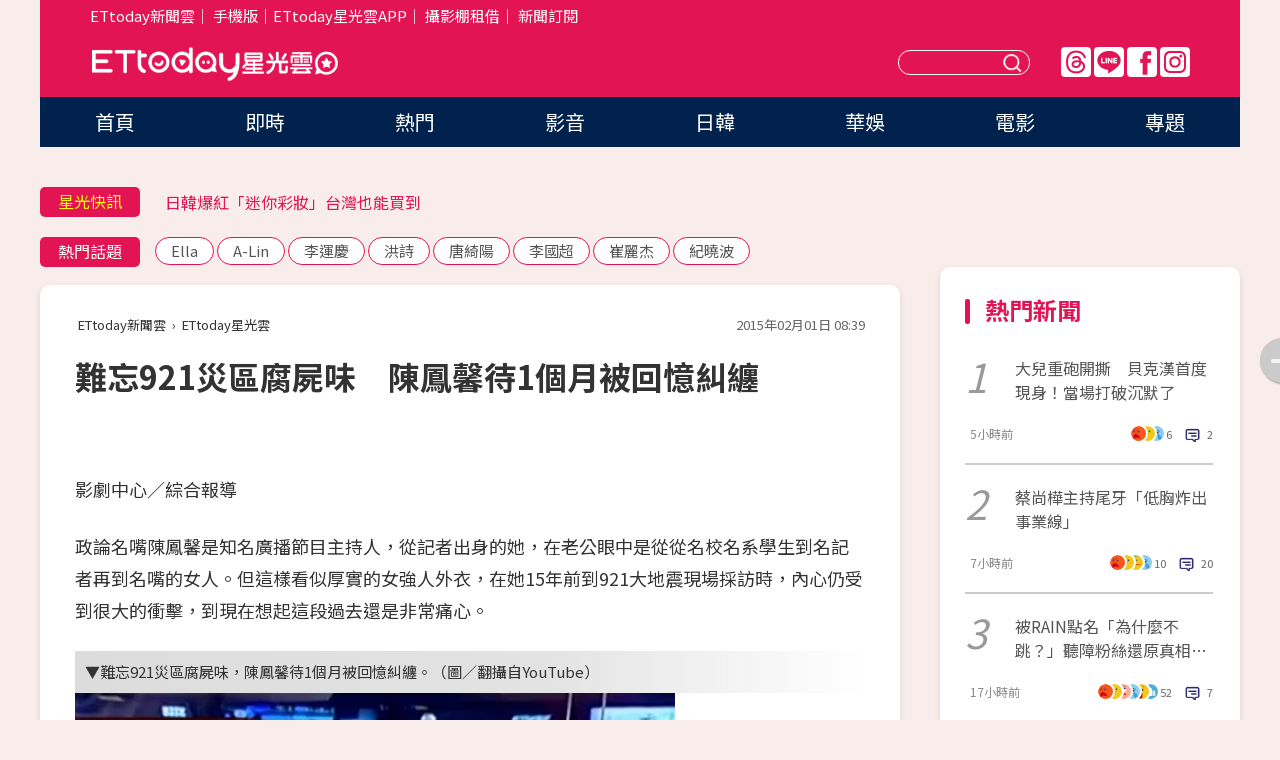

--- FILE ---
content_type: application/javascript; charset=utf-8
request_url: https://fundingchoicesmessages.google.com/f/AGSKWxUziRME4ciVUbB6gJd3LWvX-JnQIxGoYw1WwPGiSg92RJBumtBYgOQLuvx4YPveyNdNxZQ_Ns-4IO7RaA0BOE5sBcpU5NbC630IbQuiNQNOG18HiC5idcoc3vzDjAiy-lBSJcB60w4tT1WhOI-o6Y7GWiOUMx3vmScqFxJK2n0X2yUycz1Y1XAZ23b9/_/adpai./aimatch_ad_/miniadvert./projectwonderful_/ad_left_
body_size: -1291
content:
window['7e24e82f-7c49-4f97-a1a1-3de787350ce6'] = true;

--- FILE ---
content_type: application/javascript;charset=UTF-8
request_url: https://tw.popin.cc/popin_discovery/recommend?mode=new&url=https%3A%2F%2Fstar.ettoday.net%2Fnews%2F461592&&device=pc&media=www.ettoday.net&extra=mac&agency=popin-tw&topn=50&ad=200&r_category=all&country=tw&redirect=false&uid=2f40244f5083122b4e31768945997173&info=eyJ1c2VyX3RkX29zIjoiTWFjIiwidXNlcl90ZF9vc192ZXJzaW9uIjoiMTAuMTUuNyIsInVzZXJfdGRfYnJvd3NlciI6IkNocm9tZSIsInVzZXJfdGRfYnJvd3Nlcl92ZXJzaW9uIjoiMTMxLjAuMCIsInVzZXJfdGRfc2NyZWVuIjoiMTI4MHg3MjAiLCJ1c2VyX3RkX3ZpZXdwb3J0IjoiMTI4MHg3MjAiLCJ1c2VyX3RkX3VzZXJfYWdlbnQiOiJNb3ppbGxhLzUuMCAoTWFjaW50b3NoOyBJbnRlbCBNYWMgT1MgWCAxMF8xNV83KSBBcHBsZVdlYktpdC81MzcuMzYgKEtIVE1MLCBsaWtlIEdlY2tvKSBDaHJvbWUvMTMxLjAuMC4wIFNhZmFyaS81MzcuMzY7IENsYXVkZUJvdC8xLjA7ICtjbGF1ZGVib3RAYW50aHJvcGljLmNvbSkiLCJ1c2VyX3RkX3JlZmVycmVyIjoiIiwidXNlcl90ZF9wYXRoIjoiL25ld3MvNDYxNTkyIiwidXNlcl90ZF9jaGFyc2V0IjoidXRmLTgiLCJ1c2VyX3RkX2xhbmd1YWdlIjoiZW4tdXNAcG9zaXgiLCJ1c2VyX3RkX2NvbG9yIjoiMjQtYml0IiwidXNlcl90ZF90aXRsZSI6IiVFOSU5QiVBMyVFNSVCRiU5ODkyMSVFNyU4MSVCRCVFNSU4RCU4MCVFOCU4NSU5MCVFNSVCMSU4RCVFNSU5MSVCMyVFMyU4MCU4MCVFOSU5OSVCMyVFOSVCMyVCMyVFOSVBNiVBOCVFNSVCRSU4NTElRTUlODAlOEIlRTYlOUMlODglRTglQTIlQUIlRTUlOUIlOUUlRTYlODYlQjYlRTclQjMlQkUlRTclQkElOEYlMjAlN0MlMjBFVHRvZGF5JUU2JTk4JTlGJUU1JTg1JTg5JUU5JTlCJUIyJTIwJTdDJTIwRVR0b2RheSVFNiU5NiVCMCVFOCU4MSU5RSVFOSU5QiVCMiIsInVzZXJfdGRfdXJsIjoiaHR0cHM6Ly9zdGFyLmV0dG9kYXkubmV0L25ld3MvNDYxNTkyIiwidXNlcl90ZF9wbGF0Zm9ybSI6IkxpbnV4IHg4Nl82NCIsInVzZXJfdGRfaG9zdCI6InN0YXIuZXR0b2RheS5uZXQiLCJ1c2VyX2RldmljZSI6InBjIiwidXNlcl90aW1lIjoxNzY4OTQ1OTk3MTc3LCJmcnVpdF9ib3hfcG9zaXRpb24iOiIiLCJmcnVpdF9zdHlsZSI6IiJ9&alg=ltr&callback=_p6_a0e27bc770fd
body_size: 39271
content:
_p6_a0e27bc770fd({"author_name":null,"image":"c4dd2f9657277787ceed34eedf285a76.jpg","common_category":["lifestyle","entertainment"],"image_url":"https://cdn2.ettoday.net/images/924/d924189.jpg","title":"難忘921災區腐屍味　陳鳳馨待1個月被回憶糾纏","category":"影劇","keyword":[],"url":"https://star.ettoday.net/news/461592","pubdate":"201502010000000000","related":[],"hot":[{"url":"https://star.ettoday.net/news/3102507","title":"AV震撼彈！40萬粉正妹饒舌歌手「下海當女優」　性慾太強無處發洩","image":"cb1b33a6f0498358fc2def6f9bb88220.jpg","pubdate":"202601160000000000","category":"影劇","safe_text":true,"common_category":["entertainment","lifestyle"],"image_url":"https://cdn2.ettoday.net/images/8584/e8584683.jpg","task":"ettoday_star_https_task","score":179},{"url":"https://star.ettoday.net/news/3097170","title":"鄭家純懷孕9週流產！　「深夜痛到叫出聲」反代孕：血緣不保證愛","image":"06efb421dcd5bae2abe067f2c2aa5ff1.jpg","pubdate":"202601070000000000","category":"影劇","safe_text":false,"common_category":["health","lifestyle"],"image_url":"https://cdn2.ettoday.net/images/8570/e8570303.jpg","task":"ettoday_star_https_task","score":22},{"url":"https://star.ettoday.net/news/3096741","title":"羅志祥節目合體林襄主持！換掉原搭檔何美　她粉絲1年狂掉1.3萬","image":"24b747d96bfe14f1737aa52d589d88bf.jpg","pubdate":"202601070000000000","category":"影劇","safe_text":true,"common_category":["entertainment","economy"],"image_url":"https://cdn2.ettoday.net/images/8569/e8569294.jpg","task":"ettoday_star_https_task","score":13},{"url":"https://star.ettoday.net/news/3097215","title":"江宏恩同框名廚親弟「一家人長超像」　江振誠結婚20年泰妻罕合體","image":"bb311042bc059b1f33032daffd1d35a0.jpg","pubdate":"202601070000000000","category":"影劇","safe_text":true,"common_category":["entertainment","lifestyle"],"image_url":"https://cdn2.ettoday.net/images/8570/e8570389.jpg","task":"ettoday_star_https_task","score":12},{"url":"https://star.ettoday.net/news/3096744","title":"莫莉助理墜樓亡！險賠百萬簽保密條款才能離職　遭網暴是「翻版蘿拉」","image":"652bf5b750e1a0c617f53c79ca961ae4.jpg","pubdate":"202601070000000000","category":"影劇","safe_text":false,"common_category":["social","economy"],"image_url":"https://cdn2.ettoday.net/images/8569/e8569304.jpg","task":"ettoday_star_https_task","score":12},{"url":"https://star.ettoday.net/news/3096863","title":"靠演講年賺7000萬！山口達也遭批「靠酒精賺錢」　親曬水豚照回應","image":"3b4a62b623b0e20713d645e56dbbf344.jpg","pubdate":"202601070000000000","category":"影劇","safe_text":false,"common_category":["social","lifestyle"],"image_url":"https://cdn2.ettoday.net/images/8569/e8569571.jpg","task":"ettoday_star_https_task","score":11},{"url":"https://star.ettoday.net/news/3096747","title":"宇宙人小玉酒吧約會曖昧對象！　保持「紳士距離」冒粉紅泡泡","image":"f2910bff6d33e47df06394d6fa292f2b.jpg","pubdate":"202601070000000000","category":"影劇","safe_text":true,"common_category":["entertainment","social"],"image_url":"https://cdn2.ettoday.net/images/8569/e8569315.jpg","task":"ettoday_star_https_task","score":11},{"url":"https://star.ettoday.net/news/3096746","title":"莫莉爆「叫助理墊10萬又不還」！24小時待命賣肝崩潰　經紀人反擊了","image":"96559be18eabf8a1483cfcb11c67ecbd.jpg","pubdate":"202601070000000000","category":"影劇","safe_text":false,"common_category":["social","lifestyle"],"image_url":"https://cdn2.ettoday.net/images/8569/e8569312.jpg","task":"ettoday_star_https_task","score":11},{"url":"https://star.ettoday.net/news/3097034","title":"曾智希戶政事務所登記結婚「對象不是陳志強」　親揭真相：像被騙","image":"ba1adb0db8fe7ba4cd3963a68c3f246f.jpg","pubdate":"202601070000000000","category":"影劇","safe_text":true,"common_category":["entertainment","lifestyle"],"image_url":"https://cdn2.ettoday.net/images/8569/e8569958.jpg","task":"ettoday_star_https_task","score":11},{"url":"https://star.ettoday.net/news/3096365","title":"1月8日星座運勢／金牛聰明消費！　掌握週四開運幸運色與貴人","image":"ca7e46552e6ab3fae02f2cb779eab83b.jpg","pubdate":"202601080000000000","category":"影劇","safe_text":false,"common_category":["hobby","lifestyle"],"image_url":"https://cdn2.ettoday.net/images/8074/e8074980.jpg","task":"ettoday_star_https_task","score":10},{"url":"https://star.ettoday.net/news/3098990","title":"撕破臉！貝克漢長子「發律師信斷聯父母」護妻　封鎖全家人狠嗆：有事找我律師","image":"566a582be3b239d1e1f5966d955f3a4e.jpg","pubdate":"202601100000000000","category":"影劇","safe_text":false,"common_category":["social","entertainment"],"image_url":"https://cdn2.ettoday.net/images/8158/e8158206.png","task":"ettoday_star_https_task","score":10},{"url":"https://star.ettoday.net/news/3096743","title":"莫莉害助理慘被網暴輕生！　自曝遭高額詐騙…事後歸罪又封口","image":"22afeb0dd0ea4348565c393b0d796489.jpg","pubdate":"202601070000000000","category":"影劇","safe_text":false,"common_category":["social","economy"],"image_url":"https://cdn2.ettoday.net/images/8569/e8569300.jpg","task":"ettoday_star_https_task","score":10},{"url":"https://star.ettoday.net/news/3088289","title":"DJ蘇櫻花進軍日本AV女優！　出道作「遮全身刺青」：我從小看片⋯","image":"24d4220003795844cf0d9d145b4c9701.jpg","pubdate":"202512220000000000","category":"影劇","safe_text":true,"common_category":["entertainment","lifestyle"],"image_url":"https://cdn2.ettoday.net/images/8548/e8548419.png","task":"ettoday_star_https_task","score":10},{"url":"https://star.ettoday.net/news/3103460","title":"陸網瘋傳「吳磊床照4.5萬」！　工作室嚴正澄清：毫無事實依據","image":"d39f9379048cef777c51843e1d8f4288.jpg","pubdate":"202601190000000000","category":"影劇","safe_text":false,"common_category":["social","economy"],"image_url":"https://cdn2.ettoday.net/images/8587/e8587100.jpg","task":"ettoday_star_https_task","score":8},{"url":"https://star.ettoday.net/news/3091087","title":"背上人命消失幕前！韓媒選2025劣跡藝人　金秀賢、李陳鎬並列冠軍","image":"9eba0adeb0f46d4eb3043b6a4e63a971.jpg","pubdate":"202512270000000000","category":"影劇","safe_text":false,"common_category":["social","entertainment"],"image_url":"https://cdn2.ettoday.net/images/8153/e8153487.jpg","task":"ettoday_star_https_task","score":8},{"url":"https://star.ettoday.net/news/3093298","title":"《21世紀大君夫人》播出時間曝！IU倒追邊佑錫：和我結婚　網暴動","image":"f0a609882f8278835bdbee4b5add28be.jpg","pubdate":"202512310000000000","category":"影劇","safe_text":false,"common_category":["entertainment","fashion"],"image_url":"https://cdn2.ettoday.net/images/8561/e8561259.png","task":"ettoday_star_https_task","score":4},{"url":"https://star.ettoday.net/news/3098798","title":"安潔莉娜裘莉突傳身心崩潰！　「6子女輪番陪伴」不敢放她獨處","image":"1e774756efb2f1cab840422394dc6505.jpg","pubdate":"202601100000000000","category":"影劇","safe_text":false,"common_category":["social","entertainment"],"image_url":"https://cdn2.ettoday.net/images/8048/e8048114.jpg","task":"ettoday_star_https_task","score":4},{"url":"https://star.ettoday.net/news/3093953","title":"沒有大S的首個跨年！小S照慣例「帶S媽看煙火」母女哭紅雙眼　背景音惹鼻酸","image":"f919a9eda345e1680bda1f185df11ac0.jpg","pubdate":"202601010000000000","category":"影劇","safe_text":true,"common_category":["entertainment","trip"],"image_url":"https://cdn2.ettoday.net/images/8562/e8562987.jpg","task":"ettoday_star_https_task","score":3},{"url":"https://star.ettoday.net/news/3095117","title":"《中華一番》小當家死了！作者崩潰認劇情失控　「曾求救AI幫幫忙」","image":"a12e05ad8a8dba7bf7bc0f306e9b9bb1.jpg","pubdate":"202601040000000000","category":"影劇","safe_text":false,"common_category":["business","lifestyle"],"image_url":"https://cdn2.ettoday.net/images/8565/e8565392.jpg","task":"ettoday_star_https_task","score":2},{"url":"https://star.ettoday.net/news/3097493","title":"頂流男星檀健次秘戀小16歲女新人！　網質疑「未成年交往」鬧大了","image":"fd7aa90b6e23f803a288658c825eded2.jpg","pubdate":"202601080000000000","category":"影劇","safe_text":false,"common_category":["social","entertainment"],"image_url":"https://cdn2.ettoday.net/images/8570/e8570943.jpg","task":"ettoday_star_https_task","score":2},{"url":"https://star.ettoday.net/news/3098862","title":"金唱片紅毯／CORTIS打頭陣現身！突親切撂中文　紅毯跑錯路全場笑了","image":"4fd95bc93dd0c42008ac222996487a70.jpg","pubdate":"202601100000000000","category":"影劇","safe_text":true,"common_category":["entertainment","carbike"],"image_url":"https://cdn2.ettoday.net/images/8574/e8574815.jpg","task":"ettoday_star_https_task","score":2},{"url":"https://star.ettoday.net/news/3091308","title":"斷聯6年激情爆發！虞書欣主動「跨坐獻吻」　《雙軌》偽骨科禁忌戀甜炸","image":"6676c81cc7febc0c2c82c2527c9b04d1.jpg","pubdate":"202512280000000000","category":"影劇","safe_text":false,"common_category":["entertainment","lifestyle"],"image_url":"https://cdn2.ettoday.net/images/8556/e8556332.jpg","task":"ettoday_star_https_task","score":2},{"url":"https://star.ettoday.net/news/3093940","title":"黃子韜跨年台上吻愛妻遭炎上！粉絲火大提2訴求　受夠怒轟：公費放閃","image":"7c30206581ea668c843fdc50d37d8827.jpg","pubdate":"202601010000000000","category":"影劇","safe_text":true,"common_category":["entertainment","lifestyle"],"image_url":"https://cdn2.ettoday.net/images/8562/e8562965.jpg","task":"ettoday_star_https_task","score":2},{"url":"https://star.ettoday.net/news/3098352","title":"IU、李鐘碩新年低調放閃！情侶同款被挖出　粉絲暴動：嗑到了","image":"2391029fefcd4674742412839e907ff6.jpg","pubdate":"202601090000000000","category":"影劇","safe_text":false,"common_category":["entertainment","fashion"],"image_url":"https://cdn2.ettoday.net/images/8573/e8573303.png","task":"ettoday_star_https_task","score":2},{"url":"https://star.ettoday.net/news/3096494","title":"《單身即地獄5》火辣挑逗！　「想要兩個男人」震驚全場","image":"f780ec323aebb15015800656ef2005b6.jpg","pubdate":"202601060000000000","category":"影劇","safe_text":false,"common_category":["entertainment","lovemarrige"],"image_url":"https://cdn2.ettoday.net/images/8568/e8568644.png","task":"ettoday_star_https_task","score":2},{"url":"https://star.ettoday.net/news/3094791","title":"小學4年級失去媽媽⋯成東鎰問朴寶劍：何時最想媽媽？　他哭了","image":"2847e8319130b7bcb220b434322ac8e9.jpg","pubdate":"202601030000000000","category":"影劇","safe_text":true,"common_category":["entertainment","fashion"],"image_url":"https://cdn2.ettoday.net/images/8564/e8564691.png","task":"ettoday_star_https_task","score":2},{"url":"https://star.ettoday.net/news/3098390","title":"「8位數頂流」男星爆隱婚生子！3字男愛豆遭點名…3年前秘婚素人","image":"1ce51992914bd32dce1b137d7a3e2cfa.jpg","pubdate":"202601090000000000","category":"影劇","safe_text":false,"common_category":["entertainment","lifestyle"],"image_url":"https://cdn2.ettoday.net/images/8573/e8573470.jpg","task":"ettoday_star_https_task","score":2},{"url":"https://star.ettoday.net/news/3097711","title":"《我結》洪宗玄、Yura相隔12年重逢　「約會甜蜜現場曝光」網熱議","image":"1263a3f22668810a3803dc1fb3a9524f.jpg","pubdate":"202601080000000000","category":"影劇","safe_text":true,"common_category":["entertainment","lifestyle"],"image_url":"https://cdn2.ettoday.net/images/8571/e8571513.jpg","task":"ettoday_star_https_task","score":2},{"url":"https://star.ettoday.net/news/3095172","title":"天王嫂方媛上海狂掃黃金！　手機一刷百萬…員工幫提3大袋戰利品","image":"a2ca77fde963c1a050f63433c5e1eaa1.jpg","pubdate":"202601040000000000","category":"影劇","safe_text":true,"common_category":["entertainment","economy"],"image_url":"https://cdn2.ettoday.net/images/8565/e8565498.jpg","task":"ettoday_star_https_task","score":2},{"url":"https://star.ettoday.net/news/3093626","title":"《大學生》Nina、小新跨年夜證實離婚！　8年婚姻婚劃下句點","image":"fdcf16239a981941d80e865aef4a85f5.jpg","pubdate":"202512310000000000","category":"影劇","safe_text":true,"common_category":["entertainment","lifestyle"],"image_url":"https://cdn2.ettoday.net/images/8562/e8562048.jpg","task":"ettoday_star_https_task","score":2},{"url":"https://star.ettoday.net/news/3097629","title":"搶票注意！ONE OK ROCK攻臺北大巨蛋　「這些人先買」採2階段售票","image":"237cbbf537741e18dba04f276d72c2d8.jpg","pubdate":"202601080000000000","category":"影劇","safe_text":true,"common_category":["business","economy"],"image_url":"https://cdn2.ettoday.net/images/7042/e7042337.jpg","task":"ettoday_star_https_task","score":2},{"url":"https://star.ettoday.net/news/3093362","title":"台劇男星是蔡依林演唱會工作人員　「凌晨1點還在大巨蛋」曝幕後","image":"21814ab38644b91cdae20a0b19a25ea3.jpg","pubdate":"202512310000000000","category":"影劇","safe_text":true,"common_category":["business","lifestyle"],"image_url":"https://cdn2.ettoday.net/images/8561/e8561417.png","task":"ettoday_star_https_task","score":2},{"url":"https://star.ettoday.net/news/3103292","title":"《功夫》火雲邪神梁小龍抖音突更新　遺言曝光：當我去遠方拍戲了","image":"459168d3200601f2d2d24cdfaf9b2e39.jpg","pubdate":"202601180000000000","category":"影劇","safe_text":true,"common_category":["entertainment","fashion"],"image_url":"https://cdn2.ettoday.net/images/8586/e8586849.jpg","task":"ettoday_star_https_task","score":2},{"url":"https://star.ettoday.net/news/3094296","title":"雷／《黑白大廚2》被抓到出包爆雷！「料理怪物」身份曝光　觀眾傻眼","image":"80219fff6114f6f6b16b0e9c72b6523e.jpg","pubdate":"202601020000000000","category":"影劇","safe_text":false,"common_category":["entertainment","lifestyle"],"image_url":"https://cdn2.ettoday.net/images/8563/e8563665.jpg","task":"ettoday_star_https_task","score":2},{"url":"https://star.ettoday.net/news/3092627","title":"患罕見病肌肉流失！《黑白大廚》鐵手臂揭艱苦：太喜歡料理才撐住","image":"ee7d938b0a97874835c9780b5bfc5723.jpg","pubdate":"202512300000000000","category":"影劇","safe_text":true,"common_category":["lifestyle","business"],"image_url":"https://cdn2.ettoday.net/images/8559/e8559595.png","task":"ettoday_star_https_task","score":2},{"url":"https://star.ettoday.net/news/3096308","title":"《2026紅白》首波卡司曝光！日本超人氣男團來了　林志穎睽違16年再登台","image":"965bbee09bcf3f675358dec1ca9435d1.jpg","pubdate":"202601060000000000","category":"影劇","safe_text":false,"common_category":["entertainment","fashion"],"image_url":"https://cdn2.ettoday.net/images/8031/e8031353.jpg","task":"ettoday_star_https_task","score":2},{"url":"https://star.ettoday.net/news/3092907","title":"愛奇藝台灣年度榜單公開！　「前三名都是90後」男神張凌赫超夯","image":"12e3371222e758931c4c7e247dbf5f3c.jpg","pubdate":"202512300000000000","category":"影劇","safe_text":true,"common_category":["business","fashion"],"image_url":"https://cdn2.ettoday.net/images/8560/e8560441.jpg","task":"ettoday_star_https_task","score":2},{"url":"https://star.ettoday.net/news/3099237","title":"《模範3》結局封神！影射前總統尹錫悅戒嚴風暴　韓網：有既視感","image":"3e8358ec76ca9d73fe730df434352265.jpg","pubdate":"202601110000000000","category":"影劇","safe_text":false,"common_category":["entertainment","lifestyle"],"image_url":"https://cdn2.ettoday.net/images/8575/e8575828.jpg","task":"ettoday_star_https_task","score":1},{"url":"https://star.ettoday.net/news/3096962","title":"妮可基嫚宣布離婚！心死斷開19年老公　曾砸32萬婚姻諮商仍失敗","image":"a3c8ed880bf64b0ab781156ff5f71110.jpg","pubdate":"202601070000000000","category":"影劇","safe_text":true,"common_category":["entertainment","social"],"image_url":"https://cdn2.ettoday.net/images/8423/e8423916.jpg","task":"ettoday_star_https_task","score":1},{"url":"https://star.ettoday.net/news/3098901","title":"《九重紫》顏安遭爆「出軌2男金主」換資源！　粉絲怒列7宗罪公審","image":"26697665de837a74853fccb8357427cb.jpg","pubdate":"202601100000000000","category":"影劇","safe_text":false,"common_category":["lifestyle","social"],"image_url":"https://cdn2.ettoday.net/images/8574/e8574822.jpg","task":"ettoday_star_https_task","score":1},{"url":"https://star.ettoday.net/news/3095876","title":"張書豪「顧兒被當壞人」崩潰！　挫折喊：希望也能分到一些愛","image":"7ec018a1491850fece791618682a050b.jpg","pubdate":"202601050000000000","category":"影劇","safe_text":false,"common_category":["entertainment","lifestyle"],"image_url":"https://cdn2.ettoday.net/images/8567/e8567041.jpg","task":"ettoday_star_https_task","score":1},{"url":"https://star.ettoday.net/news/3098548","title":"李多慧被酸…資深小龍女琪琪開砲！　轟林妍霏「秀一張臭嘴」","image":"65e3e532f15c46c7b689101b53798958.jpg","pubdate":"202601090000000000","category":"影劇","safe_text":true,"common_category":["entertainment","sports"],"image_url":"https://cdn2.ettoday.net/images/8573/e8573988.jpg","task":"ettoday_star_https_task","score":1},{"url":"https://star.ettoday.net/news/3092325","title":"曹西平從歌手轉戰主持　開過演唱會憲哥帶隊捧場","image":"1181d69b434ce232194939fa435f37ea.jpg","pubdate":"202512300000000000","category":"影劇","safe_text":true,"common_category":["entertainment","lifestyle"],"image_url":"https://cdn2.ettoday.net/images/1608/e1608580.jpg","task":"ettoday_star_https_task","score":1},{"url":"https://star.ettoday.net/news/3098785","title":"愛愛完「不認郭書瑤是女友」！最渣1關鍵逼哭她：為什麼要跟別人講","image":"23cf6088fa4f931553996e4125e66aaf.jpg","pubdate":"202601100000000000","category":"影劇","safe_text":true,"common_category":["social","lifestyle"],"image_url":"https://cdn2.ettoday.net/images/7209/e7209911.jpg","task":"ettoday_star_https_task","score":1},{"url":"https://star.ettoday.net/news/3098388","title":"「最強外掛」安芝儇突PO婚紗照！馬甲包不住上圍 3萬人看光事業線","image":"3a16f933c052d6070a73b96b4ac392eb.jpg","pubdate":"202601090000000000","category":"影劇","safe_text":true,"common_category":["entertainment","lifestyle"],"image_url":"https://cdn2.ettoday.net/images/8573/e8573462.jpg","task":"ettoday_star_https_task","score":1},{"url":"https://star.ettoday.net/news/3095199","title":"獨／台八女星嫁前國手！婚禮宣布懷孕「寶寶性別公開」絕美婚紗曝光","image":"4c4c35c1e82395751a39339820059ab9.jpg","pubdate":"202601040000000000","category":"影劇","safe_text":true,"common_category":["entertainment","lifestyle"],"image_url":"https://cdn2.ettoday.net/images/8565/e8565546.png","task":"ettoday_star_https_task","score":1},{"url":"https://star.ettoday.net/news/3097134","title":"歌詞藏洋蔥　白冰冰哭了「我寫的是幻想中的好媽媽」","image":"8c232554c43f1223753c2c9dbcac2cdd.jpg","pubdate":"202601070000000000","category":"影劇","safe_text":true,"common_category":["lifestyle","entertainment"],"image_url":"https://cdn2.ettoday.net/images/8570/e8570171.jpg","task":"ettoday_star_https_task","score":1},{"url":"https://star.ettoday.net/news/3091548","title":"Popu Lady寶兒罕見脫了！破尺度出寫真「幾乎全裸入鏡」　驚人體脂曝光","image":"3e04f358bb4eac0c92edad57cd29bbc3.jpg","pubdate":"202512280000000000","category":"影劇","safe_text":true,"common_category":["entertainment","fashion"],"image_url":"https://cdn2.ettoday.net/images/8556/e8556876.jpg","task":"ettoday_star_https_task","score":1},{"url":"https://star.ettoday.net/news/3097091","title":"鹿晗關曉彤9年情斷？「最後同框」已是1年半前　網心疼：未來請幸福","image":"a39d28657ea781b5203a2fad009fea22.jpg","pubdate":"202601070000000000","category":"影劇","safe_text":true,"common_category":["business","entertainment"],"image_url":"https://cdn2.ettoday.net/images/8570/e8570036.jpg","task":"ettoday_star_https_task","score":1},{"url":"https://star.ettoday.net/news/3092877","title":"純天然給摸！「美乳女神」席德妮全裸捧胸　亞曼達塞佛瑞當眾驗貨：是真的嗎？","image":"511c2989512082c9af5bc25b4150b652.jpg","pubdate":"202512300000000000","category":"影劇","safe_text":true,"common_category":["entertainment","fashion"],"image_url":"https://cdn2.ettoday.net/images/8560/e8560343.png","task":"ettoday_star_https_task","score":1}],"share":0,"pop":[],"ad":[{"_id":"219550717","title":"追劇追太久 護眼保單要入手【安心護眼定期眼睛險】","image":"https://imageaws.popin.cc/ML/41d21a4bf173e32a4c9f1055fde78b21.png","origin_url":"","url":"https://trace.popin.cc/ju/ic?tn=6e22bb022cd37340eb88f5c2f2512e40&trackingid=676f07af0dd3399864ce57a72237d501&acid=1209&data=[base64]&uid=2f40244f5083122b4e31768945997173&mguid=&gprice=4SmDTeRzYad4iKJeSnpItT1bi7MweAjadxklC3-47qM&pb=d","imp":"","media":"安達人壽 安心護眼","campaign":"2571312","nid":"219550717","imptrackers":["https://trace.popin.cc/ju/ic?tn=6e22bb022cd37340eb88f5c2f2512e40&trackingid=676f07af0dd3399864ce57a72237d501&acid=1209&data=[base64]&uid=2f40244f5083122b4e31768945997173&mguid="],"clicktrackers":["https://trace.popin.cc/ju/ic?tn=6e22bb022cd37340eb88f5c2f2512e40&trackingid=676f07af0dd3399864ce57a72237d501&acid=1209&data=[base64]&uid=2f40244f5083122b4e31768945997173&mguid=&gprice=4SmDTeRzYad4iKJeSnpItT1bi7MweAjadxklC3-47qM&pb=d","https://a.popin.cc/popin_redirect/redirect?lp=&data=[base64]&token=676f07af0dd3399864ce57a72237d501&t=1768945999264&uid=2f40244f5083122b4e31768945997173&nc=1&crypto=z4fPeFLPoJMsc5K_fKK6iQaG4FHf4DZmgomauHi66kM="],"score":0.006964941276318336,"score2":0.007208106,"privacy":"","trackingid":"676f07af0dd3399864ce57a72237d501","c2":0.004004505462944508,"c3":0.0,"image_fit":false,"image_background":0,"c":3.0,"userid":"nicky"},{"_id":"496800436","title":"2026美肌新趨勢「外泌體＋矽谷電波X」聯手，開啟高階養膚新世代","image":"https://imageaws.popin.cc/ML/10f03ededc70e4070459041fa5089738.png","origin_url":"","url":"https://trace.popin.cc/ju/ic?tn=6e22bb022cd37340eb88f5c2f2512e40&trackingid=ba6c09ec2847a2b950a299a3e1647fb6&acid=24961&data=[base64]&uid=2f40244f5083122b4e31768945997173&mguid=&gprice=gYr7nxMVknBTd7JnRcfv2WRkf4HlcAMo_yZd0AHNIIY&pb=d","imp":"","media":"矽谷電波X","campaign":"4299028","nid":"496800436","imptrackers":["https://trace.popin.cc/ju/ic?tn=6e22bb022cd37340eb88f5c2f2512e40&trackingid=ba6c09ec2847a2b950a299a3e1647fb6&acid=24961&data=[base64]&uid=2f40244f5083122b4e31768945997173&mguid="],"clicktrackers":["https://trace.popin.cc/ju/ic?tn=6e22bb022cd37340eb88f5c2f2512e40&trackingid=ba6c09ec2847a2b950a299a3e1647fb6&acid=24961&data=[base64]&uid=2f40244f5083122b4e31768945997173&mguid=&gprice=gYr7nxMVknBTd7JnRcfv2WRkf4HlcAMo_yZd0AHNIIY&pb=d","https://a.popin.cc/popin_redirect/redirect?lp=&data=[base64]&token=ba6c09ec2847a2b950a299a3e1647fb6&t=1768945999264&uid=2f40244f5083122b4e31768945997173&nc=1&crypto=z4fPeFLPoJMsc5K_fKK6iQaG4FHf4DZmgomauHi66kM="],"score":0.006217661628502903,"score2":0.006434737,"privacy":"","trackingid":"ba6c09ec2847a2b950a299a3e1647fb6","c2":0.002234288025647402,"c3":0.0,"image_fit":true,"image_background":0,"c":4.8,"userid":"沃醫學_Sylfirm矽谷電波"},{"_id":"257616596","title":"上班看電腦 眼睛壓力大 護眼保單要入手【安心護眼定期眼睛險】","image":"https://imageaws.popin.cc/ML/3044360057d853ccc3be5884043a0a31.png","origin_url":"","url":"https://trace.popin.cc/ju/ic?tn=6e22bb022cd37340eb88f5c2f2512e40&trackingid=7dfd3eb36cfa3e6e6aaf706b94fe265a&acid=1209&data=[base64]&uid=2f40244f5083122b4e31768945997173&mguid=&gprice=soe53y7aRIxqpU_cxrKYa2aQ4wRLh9CZcOFTjvIDQ5w&pb=d","imp":"","media":"安達人壽 安心護眼","campaign":"2571312","nid":"257616596","imptrackers":["https://trace.popin.cc/ju/ic?tn=6e22bb022cd37340eb88f5c2f2512e40&trackingid=7dfd3eb36cfa3e6e6aaf706b94fe265a&acid=1209&data=[base64]&uid=2f40244f5083122b4e31768945997173&mguid="],"clicktrackers":["https://trace.popin.cc/ju/ic?tn=6e22bb022cd37340eb88f5c2f2512e40&trackingid=7dfd3eb36cfa3e6e6aaf706b94fe265a&acid=1209&data=[base64]&uid=2f40244f5083122b4e31768945997173&mguid=&gprice=soe53y7aRIxqpU_cxrKYa2aQ4wRLh9CZcOFTjvIDQ5w&pb=d","https://a.popin.cc/popin_redirect/redirect?lp=&data=[base64]&token=7dfd3eb36cfa3e6e6aaf706b94fe265a&t=1768945999265&uid=2f40244f5083122b4e31768945997173&nc=1&crypto=z4fPeFLPoJMsc5K_fKK6iQaG4FHf4DZmgomauHi66kM="],"score":0.0051464781870595696,"score2":0.005326156,"privacy":"","trackingid":"7dfd3eb36cfa3e6e6aaf706b94fe265a","c2":0.0029589817859232426,"c3":0.0,"image_fit":false,"image_background":0,"c":3.0,"userid":"nicky"},{"_id":"504135195","title":"想告別臉上肝斑？年底前聚會靠矽谷電波X養出好膚質，溫和除斑不怕復發","image":"https://imageaws.popin.cc/ML/3fb83d42f6f4bba2a8e4f13d924c7172.png","origin_url":"","url":"https://trace.popin.cc/ju/ic?tn=6e22bb022cd37340eb88f5c2f2512e40&trackingid=85cbcb36f5e8698e8c0721e0dc6b29cf&acid=24961&data=[base64]&uid=2f40244f5083122b4e31768945997173&mguid=&gprice=TH2NCtq_azvl2Sjon2Me6QdlVJ3XNvCKYM2jqIV8lcw&pb=d","imp":"","media":"矽谷電波X","campaign":"4352427","nid":"504135195","imptrackers":["https://trace.popin.cc/ju/ic?tn=6e22bb022cd37340eb88f5c2f2512e40&trackingid=85cbcb36f5e8698e8c0721e0dc6b29cf&acid=24961&data=[base64]&uid=2f40244f5083122b4e31768945997173&mguid="],"clicktrackers":["https://trace.popin.cc/ju/ic?tn=6e22bb022cd37340eb88f5c2f2512e40&trackingid=85cbcb36f5e8698e8c0721e0dc6b29cf&acid=24961&data=[base64]&uid=2f40244f5083122b4e31768945997173&mguid=&gprice=TH2NCtq_azvl2Sjon2Me6QdlVJ3XNvCKYM2jqIV8lcw&pb=d","https://a.popin.cc/popin_redirect/redirect?lp=&data=[base64]&token=85cbcb36f5e8698e8c0721e0dc6b29cf&t=1768945999265&uid=2f40244f5083122b4e31768945997173&nc=1&crypto=z4fPeFLPoJMsc5K_fKK6iQaG4FHf4DZmgomauHi66kM="],"score":0.004851733690175237,"score2":0.005021121,"privacy":"","trackingid":"85cbcb36f5e8698e8c0721e0dc6b29cf","c2":0.0017434500623494387,"c3":0.0,"image_fit":true,"image_background":0,"c":4.8,"userid":"沃醫學_Sylfirm矽谷電波"},{"_id":"413565764","title":"不只對肝斑有用！皮膚科醫生大推「矽谷電波Ｘ」淡斑同步修復養膚","image":"https://imageaws.popin.cc/ML/78450fd832b8ca76140b531549f6e802.png","origin_url":"","url":"https://trace.popin.cc/ju/ic?tn=6e22bb022cd37340eb88f5c2f2512e40&trackingid=f9077993a34f6dadd7b79f1494948f70&acid=24961&data=[base64]&uid=2f40244f5083122b4e31768945997173&mguid=&gprice=-dV2me61WFSZLwzGOZEDIgkZ5HecEVYV_l8YydN5QHc&pb=d","imp":"","media":"矽谷電波X","campaign":"3645968","nid":"413565764","imptrackers":["https://trace.popin.cc/ju/ic?tn=6e22bb022cd37340eb88f5c2f2512e40&trackingid=f9077993a34f6dadd7b79f1494948f70&acid=24961&data=[base64]&uid=2f40244f5083122b4e31768945997173&mguid="],"clicktrackers":["https://trace.popin.cc/ju/ic?tn=6e22bb022cd37340eb88f5c2f2512e40&trackingid=f9077993a34f6dadd7b79f1494948f70&acid=24961&data=[base64]&uid=2f40244f5083122b4e31768945997173&mguid=&gprice=-dV2me61WFSZLwzGOZEDIgkZ5HecEVYV_l8YydN5QHc&pb=d","https://a.popin.cc/popin_redirect/redirect?lp=&data=[base64]&token=f9077993a34f6dadd7b79f1494948f70&t=1768945999265&uid=2f40244f5083122b4e31768945997173&nc=1&crypto=z4fPeFLPoJMsc5K_fKK6iQaG4FHf4DZmgomauHi66kM="],"score":0.004237644408282933,"score2":0.004385592,"privacy":"","trackingid":"f9077993a34f6dadd7b79f1494948f70","c2":0.0017403108067810535,"c3":0.0,"image_fit":true,"image_background":0,"c":4.2,"userid":"沃醫學_Sylfirm矽谷電波"},{"_id":"293801057","title":"三步驟輕鬆試算，守護銀髮族健康","image":"https://imageaws.popin.cc/ML/f9909a24d372e2235f12f5cbff354893.png","origin_url":"","url":"https://trace.popin.cc/ju/ic?tn=6e22bb022cd37340eb88f5c2f2512e40&trackingid=9c3f48eacdac45c65d64bf628145c5ad&acid=1209&data=[base64]&uid=2f40244f5083122b4e31768945997173&mguid=&gprice=AvMIG0qksE-L4mHeLuT5ubT1_-KPiEBx3bCidhk0E-s&pb=d","imp":"","media":"安達人壽 銀領健康","campaign":"2571312","nid":"293801057","imptrackers":["https://trace.popin.cc/ju/ic?tn=6e22bb022cd37340eb88f5c2f2512e40&trackingid=9c3f48eacdac45c65d64bf628145c5ad&acid=1209&data=[base64]&uid=2f40244f5083122b4e31768945997173&mguid="],"clicktrackers":["https://trace.popin.cc/ju/ic?tn=6e22bb022cd37340eb88f5c2f2512e40&trackingid=9c3f48eacdac45c65d64bf628145c5ad&acid=1209&data=[base64]&uid=2f40244f5083122b4e31768945997173&mguid=&gprice=AvMIG0qksE-L4mHeLuT5ubT1_-KPiEBx3bCidhk0E-s&pb=d","https://a.popin.cc/popin_redirect/redirect?lp=&data=[base64]&token=9c3f48eacdac45c65d64bf628145c5ad&t=1768945999265&uid=2f40244f5083122b4e31768945997173&nc=1&crypto=z4fPeFLPoJMsc5K_fKK6iQaG4FHf4DZmgomauHi66kM="],"score":0.0037487901752588496,"score2":0.003879671,"privacy":"","trackingid":"9c3f48eacdac45c65d64bf628145c5ad","c2":0.0021553689148277044,"c3":0.0,"image_fit":false,"image_background":0,"c":3.0,"userid":"nicky"},{"_id":"270477083","title":"一分鐘試算，醫療險+意外險保費","image":"https://imageaws.popin.cc/ML/cab54ac0370e2eb68ef2712f304cc15b.png","origin_url":"","url":"https://trace.popin.cc/ju/ic?tn=6e22bb022cd37340eb88f5c2f2512e40&trackingid=4633fafb52289cfaae8c28ec2a0d3ba0&acid=1209&data=[base64]&uid=2f40244f5083122b4e31768945997173&mguid=&gprice=dBJFsVvPU7AvbjrIHgwTSWbInCjVDLAEQMBRsyDgFQQ&pb=d","imp":"","media":"安達人壽新全力醫付","campaign":"2571312","nid":"270477083","imptrackers":["https://trace.popin.cc/ju/ic?tn=6e22bb022cd37340eb88f5c2f2512e40&trackingid=4633fafb52289cfaae8c28ec2a0d3ba0&acid=1209&data=[base64]&uid=2f40244f5083122b4e31768945997173&mguid="],"clicktrackers":["https://trace.popin.cc/ju/ic?tn=6e22bb022cd37340eb88f5c2f2512e40&trackingid=4633fafb52289cfaae8c28ec2a0d3ba0&acid=1209&data=[base64]&uid=2f40244f5083122b4e31768945997173&mguid=&gprice=dBJFsVvPU7AvbjrIHgwTSWbInCjVDLAEQMBRsyDgFQQ&pb=d","https://a.popin.cc/popin_redirect/redirect?lp=&data=[base64]&token=4633fafb52289cfaae8c28ec2a0d3ba0&t=1768945999266&uid=2f40244f5083122b4e31768945997173&nc=1&crypto=z4fPeFLPoJMsc5K_fKK6iQaG4FHf4DZmgomauHi66kM="],"score":0.002307715088135594,"score2":0.002388284,"privacy":"","trackingid":"4633fafb52289cfaae8c28ec2a0d3ba0","c2":0.001326815690845251,"c3":0.0,"image_fit":false,"image_background":0,"c":3.0,"userid":"nicky"},{"_id":"270477078","title":"一分鐘試算 定期手術險保費","image":"https://imageaws.popin.cc/ML/45e4e14a4d6e5e2044252cb9d6773059.png","origin_url":"","url":"https://trace.popin.cc/ju/ic?tn=6e22bb022cd37340eb88f5c2f2512e40&trackingid=ab9b9b49a99ef12e738437cd88b69740&acid=1209&data=[base64]&uid=2f40244f5083122b4e31768945997173&mguid=&gprice=-zu7SDAgWvHqssF1Iwzf0RMVoGTi1nR-gbLuRcSjd9w&pb=d","imp":"","media":"安達人壽 得醫助手","campaign":"2571312","nid":"270477078","imptrackers":["https://trace.popin.cc/ju/ic?tn=6e22bb022cd37340eb88f5c2f2512e40&trackingid=ab9b9b49a99ef12e738437cd88b69740&acid=1209&data=[base64]&uid=2f40244f5083122b4e31768945997173&mguid="],"clicktrackers":["https://trace.popin.cc/ju/ic?tn=6e22bb022cd37340eb88f5c2f2512e40&trackingid=ab9b9b49a99ef12e738437cd88b69740&acid=1209&data=[base64]&uid=2f40244f5083122b4e31768945997173&mguid=&gprice=-zu7SDAgWvHqssF1Iwzf0RMVoGTi1nR-gbLuRcSjd9w&pb=d","https://a.popin.cc/popin_redirect/redirect?lp=&data=[base64]&token=ab9b9b49a99ef12e738437cd88b69740&t=1768945999266&uid=2f40244f5083122b4e31768945997173&nc=1&crypto=z4fPeFLPoJMsc5K_fKK6iQaG4FHf4DZmgomauHi66kM="],"score":0.001898199844047572,"score2":0.001964471,"privacy":"","trackingid":"ab9b9b49a99ef12e738437cd88b69740","c2":0.0010913698934018612,"c3":0.0,"image_fit":false,"image_background":0,"c":3.0,"userid":"nicky"},{"_id":"437780032","title":"不怕市場震盪，保障不變，現在就進場。一分鐘三步驟，立即試算還本型意外險保費","image":"https://imageaws.popin.cc/ML/948d0c79f6d550efa2348e3e429105e2.png","origin_url":"","url":"https://trace.popin.cc/ju/ic?tn=6e22bb022cd37340eb88f5c2f2512e40&trackingid=87935744a22ca8c5b2dd9b61e59e8e14&acid=1209&data=[base64]&uid=2f40244f5083122b4e31768945997173&mguid=&gprice=DlnLYqQHKec2d0zrmYQn5RE7DN-DCxHC6haUQskslq4&pb=d","imp":"","media":"安達人壽 意保安鑫","campaign":"2571312","nid":"437780032","imptrackers":["https://trace.popin.cc/ju/ic?tn=6e22bb022cd37340eb88f5c2f2512e40&trackingid=87935744a22ca8c5b2dd9b61e59e8e14&acid=1209&data=[base64]&uid=2f40244f5083122b4e31768945997173&mguid="],"clicktrackers":["https://trace.popin.cc/ju/ic?tn=6e22bb022cd37340eb88f5c2f2512e40&trackingid=87935744a22ca8c5b2dd9b61e59e8e14&acid=1209&data=[base64]&uid=2f40244f5083122b4e31768945997173&mguid=&gprice=DlnLYqQHKec2d0zrmYQn5RE7DN-DCxHC6haUQskslq4&pb=d","https://a.popin.cc/popin_redirect/redirect?lp=&data=[base64]&token=87935744a22ca8c5b2dd9b61e59e8e14&t=1768945999266&uid=2f40244f5083122b4e31768945997173&nc=1&crypto=z4fPeFLPoJMsc5K_fKK6iQaG4FHf4DZmgomauHi66kM="],"score":0.0018304266622144155,"score2":0.0018943319999999999,"privacy":"","trackingid":"87935744a22ca8c5b2dd9b61e59e8e14","c2":0.0010524020763114095,"c3":0.0,"image_fit":false,"image_background":0,"c":3.0,"userid":"nicky"},{"_id":"67a42ccb324ed151a58b4569","dsp":"breaktime","title":"踩著空氣，邁向極限，讓每一步都輕盈有力","image":"https://tpc.googlesyndication.com/pimgad/15298232671683187227?","origin_url":"https://tinyurl.com/2y4mq3nt","url":"https://a.popin.cc/popin_redirect/redirect?lp=https%3A%2F%2Ftinyurl.com%2F2y4mq3nt&data=[base64]&token=db8f3776d5066cc614f6&t=1768945999264&uid=2f40244f5083122b4e31768945997173&crypto=z4fPeFLPoJMsc5K_fKK6iQaG4FHf4DZmgomauHi66kM=","imp":"https://a.popin.cc/popin_redirect/redirect?lp=&data=[base64]&token=db8f3776d5066cc614f6&t=1768945999264&uid=2f40244f5083122b4e31768945997173&type=imp","media":"NIKE AIR MAX","campaign":"67a42b37324ed1fe838b456c","nid":"67a42ccb324ed151a58b4569","imptrackers":[],"clicktrackers":[],"score":9.179211986432051E-4,"score2":9.179211986432051E-4,"privacy":"","image_fit":true,"nurl":"https://internal-test.com/win-notice"},{"_id":"661e6535324ed172b08b4568","dsp":"appier","title":"當年的楓之谷回來了 楓之谷世界","image":"https://cr.adsappier.com/i/ff142eb5-c796-4d40-a946-c00ca6993733/Rne4pOE_1751451124241_0.jpeg","origin_url":"https://tw.c.appier.net/xclk?bidobjid=v25VszhADua8kbhKT_lvaQ&cid=UT1gSoEXQL-tBE-pl1JEBQ&crid=tIdJ-wVKQkKNE7sonMbilA&crpid=g6KLTkf-SnC3n-fZsUAPwQ&soid=WYaH&partner_id=0ZbOxc8zecjd&bx=Cylxwnu_orwmKq6PoPoz20MP7PIxo0dPK4lqU1u_uj7RwHu93HtRUmtNCnz93HM1K4lEUHM12qM-uYSxJ4u_o1x1UDo121lWw8o1K4lWUyu_uqGxu1x1UD7muqa1ord9orI97yQxujR&ui=CylYc8Myuqa1oyQVoPf97r6920G_2qGxujR&consent=1&ddhh=oqdW7M","url":"https://a.popin.cc/popin_redirect/redirect?lp=https%3A%2F%2Ftw.c.appier.net%2Fxclk%3Fbidobjid%3Dv25VszhADua8kbhKT_lvaQ%26cid%3DUT1gSoEXQL-tBE-pl1JEBQ%26crid%3DtIdJ-wVKQkKNE7sonMbilA%26crpid%3Dg6KLTkf-SnC3n-fZsUAPwQ%26soid%3DWYaH%26partner_id%3D0ZbOxc8zecjd%26bx%3DCylxwnu_orwmKq6PoPoz20MP7PIxo0dPK4lqU1u_uj7RwHu93HtRUmtNCnz93HM1K4lEUHM12qM-uYSxJ4u_o1x1UDo121lWw8o1K4lWUyu_uqGxu1x1UD7muqa1ord9orI97yQxujR%26ui%3DCylYc8Myuqa1oyQVoPf97r6920G_2qGxujR%26consent%3D1%26ddhh%3DoqdW7M&data=[base64]&token=8df81d5a8fbb36d16143&t=1768945999264&uid=2f40244f5083122b4e31768945997173&crypto=z4fPeFLPoJMsc5K_fKK6iQaG4FHf4DZmgomauHi66kM=","imp":"https://a.popin.cc/popin_redirect/redirect?lp=&data=[base64]&token=8df81d5a8fbb36d16143&t=1768945999264&uid=2f40244f5083122b4e31768945997173&type=imp","media":"Maplestory Worlds","campaign":"661e62fd324ed12b388b4567","nid":"661e6535324ed172b08b4568","imptrackers":["https://ss-jp2.appiersig.com/winshowimg?bidobjid=v25VszhADua8kbhKT_lvaQ&cid=UT1gSoEXQL-tBE-pl1JEBQ&crid=tIdJ-wVKQkKNE7sonMbilA&crpid=g6KLTkf-SnC3n-fZsUAPwQ&soid=WYaH&partner_id=0ZbOxc8zecjd&bx=Cylxwnu_orwmKq6PoPoz20MP7PIxo0dPK4lqU1u_uj7RwHu93HtRUmtNCnz93HM1K4lEUHM12qM-uYSxJ4u_o1x1UDo121lWw8o1K4lWUyu_uqGxu1x1UD7muqa1ord9orI97yQxujR&ui=CylYc8Myuqa1oyQVoPf97r6920G_2qGxujR&consent=1&ddhh=oqdW7M&price=0.016683339843750002","https://vst.c.appier.net/w?cid=UT1gSoEXQL-tBE-pl1JEBQ&crid=tIdJ-wVKQkKNE7sonMbilA&crpid=g6KLTkf-SnC3n-fZsUAPwQ&bidobjid=v25VszhADua8kbhKT_lvaQ&partner_id=0ZbOxc8zecjd&tracking_ns=622d4f6d43bf814&consent=1&w=1","https://gocm.c.appier.net/popin","https://abr.ge/@maplestoryworlds/appier?ad_creative=gl_artale_upd_wolmyopq&ad_group=appier_broad&ad_id=&campaign=1-1_gl_tw_250424&campaign_id=&click_id=UT1gSoEXQL-tBE-pl1JEBQ.v25VszhADua8kbhKT_lvaQ&content=pc_tw&routing_short_id=c2scrk&sub_id=appier_broad&term=gl_artale_upd_wolmyopq&tracking_template_id=8401036b5b450b109782956327e3f443&ad_type=view&_atrk_c=UT1gSoEXQL-tBE-pl1JEBQ&_atrk_cr=tIdJ-wVKQkKNE7sonMbilA&_atrk_pt=0ZbOxc8zecjd&_atrk_bi=v25VszhADua8kbhKT_lvaQ&_atrk_f=${appierfsk}","https://mt-usw.appiersig.com/event?bidobjid=v25VszhADua8kbhKT_lvaQ&cid=UT1gSoEXQL-tBE-pl1JEBQ&oid=TbOw08gTQ3SyhML0FPS_pA&partner_id=0ZbOxc8zecjd&s2s=0&event=show&loc=show&dm=&osv=10.15.7.0&adj=0&cn=0ZDtNZ1zgJLtB3bSzKYzgJd&url=[base64]"],"clicktrackers":[],"score":5.104663768915648E-4,"score2":5.104663768915648E-4,"privacy":"","image_fit":true}],"ad_video":[],"ad_image":[],"ad_wave":[],"ad_vast_wave":[],"ad_reserved":[],"ad_reserved_video":[],"ad_reserved_image":[],"ad_reserved_wave":[],"recommend":[{"url":"https://star.ettoday.net/news/3102507","title":"AV震撼彈！40萬粉正妹饒舌歌手「下海當女優」　性慾太強無處發洩","image":"cb1b33a6f0498358fc2def6f9bb88220.jpg","pubdate":"202601160000000000","category":"影劇","safe_text":true,"common_category":["entertainment","lifestyle"],"image_url":"https://cdn2.ettoday.net/images/8584/e8584683.jpg","task":"ettoday_star_https_task","score":178},{"url":"https://star.ettoday.net/news/3097170","title":"鄭家純懷孕9週流產！　「深夜痛到叫出聲」反代孕：血緣不保證愛","image":"06efb421dcd5bae2abe067f2c2aa5ff1.jpg","pubdate":"202601070000000000","category":"影劇","safe_text":false,"common_category":["health","lifestyle"],"image_url":"https://cdn2.ettoday.net/images/8570/e8570303.jpg","task":"ettoday_star_https_task","score":22},{"url":"https://star.ettoday.net/news/3096741","title":"羅志祥節目合體林襄主持！換掉原搭檔何美　她粉絲1年狂掉1.3萬","image":"24b747d96bfe14f1737aa52d589d88bf.jpg","pubdate":"202601070000000000","category":"影劇","safe_text":true,"common_category":["entertainment","economy"],"image_url":"https://cdn2.ettoday.net/images/8569/e8569294.jpg","task":"ettoday_star_https_task","score":13},{"url":"https://star.ettoday.net/news/3097215","title":"江宏恩同框名廚親弟「一家人長超像」　江振誠結婚20年泰妻罕合體","image":"bb311042bc059b1f33032daffd1d35a0.jpg","pubdate":"202601070000000000","category":"影劇","safe_text":true,"common_category":["entertainment","lifestyle"],"image_url":"https://cdn2.ettoday.net/images/8570/e8570389.jpg","task":"ettoday_star_https_task","score":12},{"url":"https://star.ettoday.net/news/3096744","title":"莫莉助理墜樓亡！險賠百萬簽保密條款才能離職　遭網暴是「翻版蘿拉」","image":"652bf5b750e1a0c617f53c79ca961ae4.jpg","pubdate":"202601070000000000","category":"影劇","safe_text":false,"common_category":["social","economy"],"image_url":"https://cdn2.ettoday.net/images/8569/e8569304.jpg","task":"ettoday_star_https_task","score":12},{"url":"https://star.ettoday.net/news/3096863","title":"靠演講年賺7000萬！山口達也遭批「靠酒精賺錢」　親曬水豚照回應","image":"3b4a62b623b0e20713d645e56dbbf344.jpg","pubdate":"202601070000000000","category":"影劇","safe_text":false,"common_category":["social","lifestyle"],"image_url":"https://cdn2.ettoday.net/images/8569/e8569571.jpg","task":"ettoday_star_https_task","score":11},{"url":"https://star.ettoday.net/news/3096747","title":"宇宙人小玉酒吧約會曖昧對象！　保持「紳士距離」冒粉紅泡泡","image":"f2910bff6d33e47df06394d6fa292f2b.jpg","pubdate":"202601070000000000","category":"影劇","safe_text":true,"common_category":["entertainment","social"],"image_url":"https://cdn2.ettoday.net/images/8569/e8569315.jpg","task":"ettoday_star_https_task","score":11},{"url":"https://star.ettoday.net/news/3096746","title":"莫莉爆「叫助理墊10萬又不還」！24小時待命賣肝崩潰　經紀人反擊了","image":"96559be18eabf8a1483cfcb11c67ecbd.jpg","pubdate":"202601070000000000","category":"影劇","safe_text":false,"common_category":["social","lifestyle"],"image_url":"https://cdn2.ettoday.net/images/8569/e8569312.jpg","task":"ettoday_star_https_task","score":11},{"url":"https://star.ettoday.net/news/3097034","title":"曾智希戶政事務所登記結婚「對象不是陳志強」　親揭真相：像被騙","image":"ba1adb0db8fe7ba4cd3963a68c3f246f.jpg","pubdate":"202601070000000000","category":"影劇","safe_text":true,"common_category":["entertainment","lifestyle"],"image_url":"https://cdn2.ettoday.net/images/8569/e8569958.jpg","task":"ettoday_star_https_task","score":11},{"url":"https://star.ettoday.net/news/3096365","title":"1月8日星座運勢／金牛聰明消費！　掌握週四開運幸運色與貴人","image":"ca7e46552e6ab3fae02f2cb779eab83b.jpg","pubdate":"202601080000000000","category":"影劇","safe_text":false,"common_category":["hobby","lifestyle"],"image_url":"https://cdn2.ettoday.net/images/8074/e8074980.jpg","task":"ettoday_star_https_task","score":10},{"url":"https://star.ettoday.net/news/3096743","title":"莫莉害助理慘被網暴輕生！　自曝遭高額詐騙…事後歸罪又封口","image":"22afeb0dd0ea4348565c393b0d796489.jpg","pubdate":"202601070000000000","category":"影劇","safe_text":false,"common_category":["social","economy"],"image_url":"https://cdn2.ettoday.net/images/8569/e8569300.jpg","task":"ettoday_star_https_task","score":10},{"url":"https://star.ettoday.net/news/3088289","title":"DJ蘇櫻花進軍日本AV女優！　出道作「遮全身刺青」：我從小看片⋯","image":"24d4220003795844cf0d9d145b4c9701.jpg","pubdate":"202512220000000000","category":"影劇","safe_text":true,"common_category":["entertainment","lifestyle"],"image_url":"https://cdn2.ettoday.net/images/8548/e8548419.png","task":"ettoday_star_https_task","score":10},{"url":"https://star.ettoday.net/news/3098990","title":"撕破臉！貝克漢長子「發律師信斷聯父母」護妻　封鎖全家人狠嗆：有事找我律師","image":"566a582be3b239d1e1f5966d955f3a4e.jpg","pubdate":"202601100000000000","category":"影劇","safe_text":false,"common_category":["social","entertainment"],"image_url":"https://cdn2.ettoday.net/images/8158/e8158206.png","task":"ettoday_star_https_task","score":10},{"url":"https://star.ettoday.net/news/3091087","title":"背上人命消失幕前！韓媒選2025劣跡藝人　金秀賢、李陳鎬並列冠軍","image":"9eba0adeb0f46d4eb3043b6a4e63a971.jpg","pubdate":"202512270000000000","category":"影劇","safe_text":false,"common_category":["social","entertainment"],"image_url":"https://cdn2.ettoday.net/images/8153/e8153487.jpg","task":"ettoday_star_https_task","score":8},{"url":"https://star.ettoday.net/news/3103460","title":"陸網瘋傳「吳磊床照4.5萬」！　工作室嚴正澄清：毫無事實依據","image":"d39f9379048cef777c51843e1d8f4288.jpg","pubdate":"202601190000000000","category":"影劇","safe_text":false,"common_category":["social","economy"],"image_url":"https://cdn2.ettoday.net/images/8587/e8587100.jpg","task":"ettoday_star_https_task","score":8},{"url":"https://star.ettoday.net/news/3098798","title":"安潔莉娜裘莉突傳身心崩潰！　「6子女輪番陪伴」不敢放她獨處","image":"1e774756efb2f1cab840422394dc6505.jpg","pubdate":"202601100000000000","category":"影劇","safe_text":false,"common_category":["social","entertainment"],"image_url":"https://cdn2.ettoday.net/images/8048/e8048114.jpg","task":"ettoday_star_https_task","score":4},{"url":"https://star.ettoday.net/news/3093298","title":"《21世紀大君夫人》播出時間曝！IU倒追邊佑錫：和我結婚　網暴動","image":"f0a609882f8278835bdbee4b5add28be.jpg","pubdate":"202512310000000000","category":"影劇","safe_text":false,"common_category":["entertainment","fashion"],"image_url":"https://cdn2.ettoday.net/images/8561/e8561259.png","task":"ettoday_star_https_task","score":4},{"url":"https://star.ettoday.net/news/3088873","title":"快訊／王ADEN遭轟「公審未成年女粉」 台北跨年演出確定掰了！","image":"7016f238fc00f994d1c6d0a7ab7258ac.jpg","pubdate":"202512230000000000","category":"音樂","safe_text":false,"common_category":["entertainment","sports"],"image_url":"https://cdn2.ettoday.net/images/8549/e8549964.jpg","task":"ettoday_star_https_task","score":3},{"url":"https://star.ettoday.net/news/3093953","title":"沒有大S的首個跨年！小S照慣例「帶S媽看煙火」母女哭紅雙眼　背景音惹鼻酸","image":"f919a9eda345e1680bda1f185df11ac0.jpg","pubdate":"202601010000000000","category":"影劇","safe_text":true,"common_category":["entertainment","trip"],"image_url":"https://cdn2.ettoday.net/images/8562/e8562987.jpg","task":"ettoday_star_https_task","score":3},{"url":"https://star.ettoday.net/news/3095672","title":"動力火車宣布5月開唱！　小巨蛋「連唱3天」搶票時間曝光","image":"020a899f823c31d77b277014650aa35a.jpg","pubdate":"202601050000000000","category":"音樂","safe_text":false,"common_category":["business","lifestyle"],"image_url":"https://cdn2.ettoday.net/images/8566/e8566404.jpg","task":"ettoday_star_https_task","score":2},{"url":"https://star.ettoday.net/news/3093940","title":"黃子韜跨年台上吻愛妻遭炎上！粉絲火大提2訴求　受夠怒轟：公費放閃","image":"7c30206581ea668c843fdc50d37d8827.jpg","pubdate":"202601010000000000","category":"影劇","safe_text":true,"common_category":["entertainment","lifestyle"],"image_url":"https://cdn2.ettoday.net/images/8562/e8562965.jpg","task":"ettoday_star_https_task","score":2},{"url":"https://star.ettoday.net/news/3096494","title":"《單身即地獄5》火辣挑逗！　「想要兩個男人」震驚全場","image":"f780ec323aebb15015800656ef2005b6.jpg","pubdate":"202601060000000000","category":"影劇","safe_text":false,"common_category":["entertainment","lovemarrige"],"image_url":"https://cdn2.ettoday.net/images/8568/e8568644.png","task":"ettoday_star_https_task","score":2},{"url":"https://star.ettoday.net/news/3098390","title":"「8位數頂流」男星爆隱婚生子！3字男愛豆遭點名…3年前秘婚素人","image":"1ce51992914bd32dce1b137d7a3e2cfa.jpg","pubdate":"202601090000000000","category":"影劇","safe_text":false,"common_category":["entertainment","lifestyle"],"image_url":"https://cdn2.ettoday.net/images/8573/e8573470.jpg","task":"ettoday_star_https_task","score":2},{"url":"https://star.ettoday.net/news/3097711","title":"《我結》洪宗玄、Yura相隔12年重逢　「約會甜蜜現場曝光」網熱議","image":"1263a3f22668810a3803dc1fb3a9524f.jpg","pubdate":"202601080000000000","category":"影劇","safe_text":true,"common_category":["entertainment","lifestyle"],"image_url":"https://cdn2.ettoday.net/images/8571/e8571513.jpg","task":"ettoday_star_https_task","score":2},{"url":"https://star.ettoday.net/news/3093626","title":"《大學生》Nina、小新跨年夜證實離婚！　8年婚姻婚劃下句點","image":"fdcf16239a981941d80e865aef4a85f5.jpg","pubdate":"202512310000000000","category":"影劇","safe_text":true,"common_category":["entertainment","lifestyle"],"image_url":"https://cdn2.ettoday.net/images/8562/e8562048.jpg","task":"ettoday_star_https_task","score":2},{"url":"https://star.ettoday.net/news/3093362","title":"台劇男星是蔡依林演唱會工作人員　「凌晨1點還在大巨蛋」曝幕後","image":"21814ab38644b91cdae20a0b19a25ea3.jpg","pubdate":"202512310000000000","category":"影劇","safe_text":true,"common_category":["business","lifestyle"],"image_url":"https://cdn2.ettoday.net/images/8561/e8561417.png","task":"ettoday_star_https_task","score":2},{"url":"https://star.ettoday.net/news/3103292","title":"《功夫》火雲邪神梁小龍抖音突更新　遺言曝光：當我去遠方拍戲了","image":"459168d3200601f2d2d24cdfaf9b2e39.jpg","pubdate":"202601180000000000","category":"影劇","safe_text":true,"common_category":["entertainment","fashion"],"image_url":"https://cdn2.ettoday.net/images/8586/e8586849.jpg","task":"ettoday_star_https_task","score":2},{"url":"https://star.ettoday.net/news/3098892","title":"陳孟賢直播15分鐘「帶貨150萬元」！　廠商嚇到「火速宣布續約」","image":"f0ee47d523147b3654a15a21524cff23.jpg","pubdate":"202601100000000000","category":"音樂","safe_text":true,"common_category":["entertainment","business"],"image_url":"https://cdn2.ettoday.net/images/8574/e8574629.jpg","task":"ettoday_star_https_task","score":2},{"url":"https://star.ettoday.net/news/3094296","title":"雷／《黑白大廚2》被抓到出包爆雷！「料理怪物」身份曝光　觀眾傻眼","image":"80219fff6114f6f6b16b0e9c72b6523e.jpg","pubdate":"202601020000000000","category":"影劇","safe_text":false,"common_category":["entertainment","lifestyle"],"image_url":"https://cdn2.ettoday.net/images/8563/e8563665.jpg","task":"ettoday_star_https_task","score":2},{"url":"https://star.ettoday.net/news/3095117","title":"《中華一番》小當家死了！作者崩潰認劇情失控　「曾求救AI幫幫忙」","image":"a12e05ad8a8dba7bf7bc0f306e9b9bb1.jpg","pubdate":"202601040000000000","category":"影劇","safe_text":false,"common_category":["business","lifestyle"],"image_url":"https://cdn2.ettoday.net/images/8565/e8565392.jpg","task":"ettoday_star_https_task","score":2},{"url":"https://star.ettoday.net/news/3097493","title":"頂流男星檀健次秘戀小16歲女新人！　網質疑「未成年交往」鬧大了","image":"fd7aa90b6e23f803a288658c825eded2.jpg","pubdate":"202601080000000000","category":"影劇","safe_text":false,"common_category":["social","entertainment"],"image_url":"https://cdn2.ettoday.net/images/8570/e8570943.jpg","task":"ettoday_star_https_task","score":2},{"url":"https://star.ettoday.net/news/3098862","title":"金唱片紅毯／CORTIS打頭陣現身！突親切撂中文　紅毯跑錯路全場笑了","image":"4fd95bc93dd0c42008ac222996487a70.jpg","pubdate":"202601100000000000","category":"影劇","safe_text":true,"common_category":["entertainment","carbike"],"image_url":"https://cdn2.ettoday.net/images/8574/e8574815.jpg","task":"ettoday_star_https_task","score":2},{"url":"https://star.ettoday.net/news/3091308","title":"斷聯6年激情爆發！虞書欣主動「跨坐獻吻」　《雙軌》偽骨科禁忌戀甜炸","image":"6676c81cc7febc0c2c82c2527c9b04d1.jpg","pubdate":"202512280000000000","category":"影劇","safe_text":false,"common_category":["entertainment","lifestyle"],"image_url":"https://cdn2.ettoday.net/images/8556/e8556332.jpg","task":"ettoday_star_https_task","score":2},{"url":"https://star.ettoday.net/news/3098352","title":"IU、李鐘碩新年低調放閃！情侶同款被挖出　粉絲暴動：嗑到了","image":"2391029fefcd4674742412839e907ff6.jpg","pubdate":"202601090000000000","category":"影劇","safe_text":false,"common_category":["entertainment","fashion"],"image_url":"https://cdn2.ettoday.net/images/8573/e8573303.png","task":"ettoday_star_https_task","score":2},{"url":"https://star.ettoday.net/news/3094791","title":"小學4年級失去媽媽⋯成東鎰問朴寶劍：何時最想媽媽？　他哭了","image":"2847e8319130b7bcb220b434322ac8e9.jpg","pubdate":"202601030000000000","category":"影劇","safe_text":true,"common_category":["entertainment","fashion"],"image_url":"https://cdn2.ettoday.net/images/8564/e8564691.png","task":"ettoday_star_https_task","score":2},{"url":"https://star.ettoday.net/news/3095172","title":"天王嫂方媛上海狂掃黃金！　手機一刷百萬…員工幫提3大袋戰利品","image":"a2ca77fde963c1a050f63433c5e1eaa1.jpg","pubdate":"202601040000000000","category":"影劇","safe_text":true,"common_category":["entertainment","economy"],"image_url":"https://cdn2.ettoday.net/images/8565/e8565498.jpg","task":"ettoday_star_https_task","score":2},{"url":"https://star.ettoday.net/news/3097629","title":"搶票注意！ONE OK ROCK攻臺北大巨蛋　「這些人先買」採2階段售票","image":"237cbbf537741e18dba04f276d72c2d8.jpg","pubdate":"202601080000000000","category":"影劇","safe_text":true,"common_category":["business","economy"],"image_url":"https://cdn2.ettoday.net/images/7042/e7042337.jpg","task":"ettoday_star_https_task","score":2},{"url":"https://star.ettoday.net/news/3092627","title":"患罕見病肌肉流失！《黑白大廚》鐵手臂揭艱苦：太喜歡料理才撐住","image":"ee7d938b0a97874835c9780b5bfc5723.jpg","pubdate":"202512300000000000","category":"影劇","safe_text":true,"common_category":["lifestyle","business"],"image_url":"https://cdn2.ettoday.net/images/8559/e8559595.png","task":"ettoday_star_https_task","score":2},{"url":"https://star.ettoday.net/news/3096308","title":"《2026紅白》首波卡司曝光！日本超人氣男團來了　林志穎睽違16年再登台","image":"965bbee09bcf3f675358dec1ca9435d1.jpg","pubdate":"202601060000000000","category":"影劇","safe_text":false,"common_category":["entertainment","fashion"],"image_url":"https://cdn2.ettoday.net/images/8031/e8031353.jpg","task":"ettoday_star_https_task","score":2},{"url":"https://star.ettoday.net/news/3092907","title":"愛奇藝台灣年度榜單公開！　「前三名都是90後」男神張凌赫超夯","image":"12e3371222e758931c4c7e247dbf5f3c.jpg","pubdate":"202512300000000000","category":"影劇","safe_text":true,"common_category":["business","fashion"],"image_url":"https://cdn2.ettoday.net/images/8560/e8560441.jpg","task":"ettoday_star_https_task","score":2},{"url":"https://star.ettoday.net/news/3099237","title":"《模範3》結局封神！影射前總統尹錫悅戒嚴風暴　韓網：有既視感","image":"3e8358ec76ca9d73fe730df434352265.jpg","pubdate":"202601110000000000","category":"影劇","safe_text":false,"common_category":["entertainment","lifestyle"],"image_url":"https://cdn2.ettoday.net/images/8575/e8575828.jpg","task":"ettoday_star_https_task","score":1},{"url":"https://star.ettoday.net/news/3094345","title":"林襄爆鬧翻經紀人遭冷凍　禾羽歌曲也被下架…揭她真實近況","image":"192d6ee4fb51e2899b589a2c26ec0a12.jpg","pubdate":"202601020000000000","category":"音樂","safe_text":false,"common_category":["entertainment","lifestyle"],"image_url":"https://cdn2.ettoday.net/images/8563/e8563582.jpg","task":"ettoday_star_https_task","score":1},{"url":"https://star.ettoday.net/news/3098548","title":"李多慧被酸…資深小龍女琪琪開砲！　轟林妍霏「秀一張臭嘴」","image":"65e3e532f15c46c7b689101b53798958.jpg","pubdate":"202601090000000000","category":"影劇","safe_text":true,"common_category":["entertainment","sports"],"image_url":"https://cdn2.ettoday.net/images/8573/e8573988.jpg","task":"ettoday_star_https_task","score":1},{"url":"https://star.ettoday.net/news/3092325","title":"曹西平從歌手轉戰主持　開過演唱會憲哥帶隊捧場","image":"1181d69b434ce232194939fa435f37ea.jpg","pubdate":"202512300000000000","category":"影劇","safe_text":true,"common_category":["entertainment","lifestyle"],"image_url":"https://cdn2.ettoday.net/images/1608/e1608580.jpg","task":"ettoday_star_https_task","score":1},{"url":"https://star.ettoday.net/news/3098785","title":"愛愛完「不認郭書瑤是女友」！最渣1關鍵逼哭她：為什麼要跟別人講","image":"23cf6088fa4f931553996e4125e66aaf.jpg","pubdate":"202601100000000000","category":"影劇","safe_text":true,"common_category":["social","lifestyle"],"image_url":"https://cdn2.ettoday.net/images/7209/e7209911.jpg","task":"ettoday_star_https_task","score":1},{"url":"https://star.ettoday.net/news/3098388","title":"「最強外掛」安芝儇突PO婚紗照！馬甲包不住上圍 3萬人看光事業線","image":"3a16f933c052d6070a73b96b4ac392eb.jpg","pubdate":"202601090000000000","category":"影劇","safe_text":true,"common_category":["entertainment","lifestyle"],"image_url":"https://cdn2.ettoday.net/images/8573/e8573462.jpg","task":"ettoday_star_https_task","score":1},{"url":"https://star.ettoday.net/news/3089153","title":"樂天芷軒PO文認「我已經失業」　被爆不續約做1暖舉吐心聲","image":"448f900baaec31521c49eaf738c05551.jpg","pubdate":"202512230000000000","category":"影劇","safe_text":true,"common_category":["entertainment","lifestyle"],"image_url":"https://cdn2.ettoday.net/images/8550/e8550960.jpg","task":"ettoday_star_https_task","score":1},{"url":"https://star.ettoday.net/news/3102455","title":"《尋秦記》竟有第三個結局？　古天樂親揭最大伏筆","image":"0bd48d0f7cd44622bacb8323651bdc7a.jpg","pubdate":"202601160000000000","category":"電影","safe_text":true,"common_category":["lifestyle","entertainment"],"image_url":"https://cdn2.ettoday.net/images/8584/e8584586.jpg","task":"ettoday_star_https_task","score":1},{"url":"https://star.ettoday.net/news/3092691","title":"演藝圈第一個朋友！曹西平5年前淚別羅霈穎！他也猝逝家中　網：天堂相聚了","image":"15b51dd4021325ed765ddc4d2631dd82.jpg","pubdate":"202512300000000000","category":"影劇","safe_text":false,"common_category":["entertainment","lifestyle"],"image_url":"https://cdn2.ettoday.net/images/8559/e8559873.jpg","task":"ettoday_star_https_task","score":1},{"url":"https://star.ettoday.net/news/3095323","title":"大S離世近一年！具俊曄新年赴金寶山「落寞擦墓碑」　深情畫面惹鼻酸","image":"ff76495b9654a637819939e3687cc0bf.jpg","pubdate":"202601040000000000","category":"影劇","safe_text":false,"common_category":["entertainment","social"],"image_url":"https://cdn2.ettoday.net/images/8565/e8565754.jpg","task":"ettoday_star_https_task","score":1}],"cookie":[],"cf":[],"e_ranking":[{"rt50":"1086","rt60":"1759","rt30":"887","rt40":"1088","rt90":"12016","rt70":"2521","rt80":"4400","rt0":"0","0":"-1304","100":"553","rt100":"26327","rt10":"88","rt20":"344","90":"252","80":"113","70":"70","60":"61","50":"48","time":"50580","40":"56","30":"65","updated":"1768929845399","20":"47","10":"39","url":"https://www.ettoday.net/news/20260120/3104604.htm","pv":20,"score":1587.4233128834355,"title":"幫出氣！女揪眾「全裸拷問正妹6hrs」塑膠條凌虐慘狀曝　下場出爐","image":"56be5ce207f28fc9c3905f4a29099fdb.jpg"}],"time":1768945999,"logid":"7876c09c-8061-491c-b3ed-0be4e70a1e4e","alg":"ltr","safe_image":null,"safe_text":false,"identity":null,"ip":"3.139.58.81","v_dish_labels":"廣播節目,現場採訪,中國時報,直升機,主持人,女強人,年紀,名嘴,發生,是從,記者,當時,大地,報導,出身,影像,名校,交通,心酸,小孩,重創,影劇,現場,搭機,瓦礫,學生,現在,繼續,知名,壓死,瀰漫,女人,看似,年前,挺進,衝擊,想起,看到,記憶,內容,隔離,滿滿,受到,副總,埔里,氣味,刻印,採訪,提到,失聲,痛哭,痛心,父親,是非,拍到,回報,老公,名系,綜合,深深,中心,過去,令人,政論,內心,連戰,閱讀,廣告,外界,外衣,想到,往下","v_dish_tlabels":"災區,腐屍,難忘,回憶,糾纏","comment_like":[],"comment_comments":[],"article_wave":[],"pw_video_info":[],"cdata":"e30=","dmf":"m","fraud_control":false});